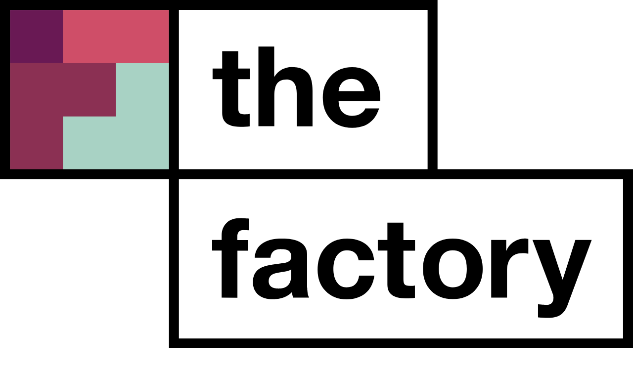

--- FILE ---
content_type: text/html;charset=UTF-8
request_url: https://meetthefactory.com/en/privacy-policy/
body_size: 16249
content:
<!DOCTYPE html><html lang="en"><head><meta charset="utf-8"><meta http-equiv="x-ua-compatible" content="ie=edge"><meta name="viewport" content="width=device-width, initial-scale=1, shrink-to-fit=no"><meta name="generator" content="Gatsby 5.2.0"><style data-href="/styles.7994e74b754f908f1379.css" data-identity="gatsby-global-css">.get_price_iframes .body-container{margin-top:100px}.ss{visibility:hidden}:root{--border-radius:4px;--color-text:#000;--color-primary:#7026b9;--color-code-bg:#fff4db;--color-code:#8a6534;--font-sans:-apple-system,BlinkMacSystemFont,"Segoe UI",Helvetica,Arial,sans-serif,"Apple Color Emoji","Segoe UI Emoji";--font-mono:SFMono-Regular,Menlo,Monaco,Consolas,"Liberation Mono","Courier New",monospace;--font-lg:18px;--font-md:16px;--font-sm:14px;--font-sx:12px;--line-height-loose:1.75;--line-height-normal:1.5;--line-height-dense:1.1;--space-1:4px;--space-2:8px;--space-3:16px;--space-4:24px;--space-5:32px;--space-6:64px;--size-content:54rem;--size-gutter:var(--space-5);--size-gap:var(--space-6)}html{-webkit-text-size-adjust:100%;box-sizing:border-box;font:sans-serif;font-size:var(--font-md);line-height:var(--line-height-normal);overflow-y:scroll}body{-moz-osx-font-smoothing:grayscale;-webkit-font-smoothing:antialiased;word-wrap:break-word;color:var(--color-text);font-family:sans-serif;font-family:Raleway;font-size:18px;font-weight:400;letter-spacing:.1px;line-height:30px;margin:0}a{background-color:transparent;color:var(--color-primary);font-weight:500;text-decoration:none;text-decoration:underline;text-decoration-thickness:1.5px;text-underline-offset:2px}a:active,a:hover{outline-width:0;text-decoration:none}abbr[title]{border-bottom:1px dotted rgba(0,0,0,.5);cursor:help;text-decoration:none}b,strong{font-weight:inherit;font-weight:bolder}dfn{font-style:italic}h1{letter-spacing:-.01em;line-height:var(--line-height-dense);margin:0 0 3rem;padding:0}h1>b{color:var(--color-primary)}h1,h2{letter-spacing:.5px}img{border-style:none;max-width:100%}h1,h2,h3,h4,h5{font-family:Arial}code,kbd,pre,samp{font-family:var(--font-mono);font-size:1em;line-height:inherit}hr{background:rgba(0,0,0,.2);border:none;box-sizing:content-box;height:1px;margin-bottom:calc(var(--space-4) - 1px);margin-left:0;margin-right:0;margin-top:0;overflow:visible;padding:0}*,:after,:before{box-sizing:inherit}dd,dl,fieldset,figure,hgroup,img,ol,ul{margin:0;margin-bottom:var(--space-4);padding:0}ol,ul{list-style-image:none;list-style-position:outside;margin-left:var(--space-4)}pre{word-wrap:normal;background:rgba(0,0,0,.04);border-radius:var(--border-radius);font-size:.875rem;line-height:var(--line-height-normal);margin-bottom:var(--space-4);margin-left:0;margin-right:0;margin-top:0;overflow:auto;padding:var(--space-4)}b,dt,strong,th{font-weight:700}li{margin-bottom:calc(var(--space-4)/2)}ol li,ul li{padding-left:0}li>ol,li>ul{margin-bottom:calc(var(--space-4)/2);margin-left:var(--space-4);margin-top:calc(var(--space-4)/2)}blockquote :last-child,li :last-child{margin-bottom:0}p{margin:0;margin-bottom:var(--space-4);padding:0}p:last-child{margin-bottom:0}code,kbd,samp{font-size:.875rem}abbr,acronym{border-bottom:1px dotted rgba(0,0,0,.5);cursor:help}code,tt{background-color:var(--color-code-bg);border-radius:var(--border-radius);color:var(--color-code);font-family:var(--font-mono);padding-bottom:.25em;padding-top:.25em;word-break:normal}pre code{background:none}code:after,code:before,tt:after,tt:before{content:"\00a0";letter-spacing:-.2em}pre code:after,pre code:before,pre tt:after,pre tt:before{content:none}.casestudy_page .body-container{margin:80px auto 0}.body-container{margin:93px auto 0}@media screen and (max-width:1024px){.body-container{margin:60px auto 0}}@font-face{font-family:swiper-icons;font-style:normal;font-weight:400;src:url("data:application/font-woff;charset=utf-8;base64, [base64]//wADZ2x5ZgAAAywAAADMAAAD2MHtryVoZWFkAAABbAAAADAAAAA2E2+eoWhoZWEAAAGcAAAAHwAAACQC9gDzaG10eAAAAigAAAAZAAAArgJkABFsb2NhAAAC0AAAAFoAAABaFQAUGG1heHAAAAG8AAAAHwAAACAAcABAbmFtZQAAA/gAAAE5AAACXvFdBwlwb3N0AAAFNAAAAGIAAACE5s74hXjaY2BkYGAAYpf5Hu/j+W2+MnAzMYDAzaX6QjD6/4//Bxj5GA8AuRwMYGkAPywL13jaY2BkYGA88P8Agx4j+/8fQDYfA1AEBWgDAIB2BOoAeNpjYGRgYNBh4GdgYgABEMnIABJzYNADCQAACWgAsQB42mNgYfzCOIGBlYGB0YcxjYGBwR1Kf2WQZGhhYGBiYGVmgAFGBiQQkOaawtDAoMBQxXjg/wEGPcYDDA4wNUA2CCgwsAAAO4EL6gAAeNpj2M0gyAACqxgGNWBkZ2D4/wMA+xkDdgAAAHjaY2BgYGaAYBkGRgYQiAHyGMF8FgYHIM3DwMHABGQrMOgyWDLEM1T9/w8UBfEMgLzE////P/5//f/V/xv+r4eaAAeMbAxwIUYmIMHEgKYAYjUcsDAwsLKxc3BycfPw8jEQA/[base64]/uznmfPFBNODM2K7MTQ45YEAZqGP81AmGGcF3iPqOop0r1SPTaTbVkfUe4HXj97wYE+yNwWYxwWu4v1ugWHgo3S1XdZEVqWM7ET0cfnLGxWfkgR42o2PvWrDMBSFj/IHLaF0zKjRgdiVMwScNRAoWUoH78Y2icB/yIY09An6AH2Bdu/UB+yxopYshQiEvnvu0dURgDt8QeC8PDw7Fpji3fEA4z/PEJ6YOB5hKh4dj3EvXhxPqH/SKUY3rJ7srZ4FZnh1PMAtPhwP6fl2PMJMPDgeQ4rY8YT6Gzao0eAEA409DuggmTnFnOcSCiEiLMgxCiTI6Cq5DZUd3Qmp10vO0LaLTd2cjN4fOumlc7lUYbSQcZFkutRG7g6JKZKy0RmdLY680CDnEJ+UMkpFFe1RN7nxdVpXrC4aTtnaurOnYercZg2YVmLN/d/gczfEimrE/fs/bOuq29Zmn8tloORaXgZgGa78yO9/cnXm2BpaGvq25Dv9S4E9+5SIc9PqupJKhYFSSl47+Qcr1mYNAAAAeNptw0cKwkAAAMDZJA8Q7OUJvkLsPfZ6zFVERPy8qHh2YER+3i/BP83vIBLLySsoKimrqKqpa2hp6+jq6RsYGhmbmJqZSy0sraxtbO3sHRydnEMU4uR6yx7JJXveP7WrDycAAAAAAAH//wACeNpjYGRgYOABYhkgZgJCZgZNBkYGLQZtIJsFLMYAAAw3ALgAeNolizEKgDAQBCchRbC2sFER0YD6qVQiBCv/H9ezGI6Z5XBAw8CBK/m5iQQVauVbXLnOrMZv2oLdKFa8Pjuru2hJzGabmOSLzNMzvutpB3N42mNgZGBg4GKQYzBhYMxJLMlj4GBgAYow/P/PAJJhLM6sSoWKfWCAAwDAjgbRAAB42mNgYGBkAIIbCZo5IPrmUn0hGA0AO8EFTQAA")}:root{--swiper-theme-color:#007aff}.swiper{list-style:none;margin-left:auto;margin-right:auto;overflow:hidden;padding:0;position:relative;z-index:1}.swiper-vertical>.swiper-wrapper{flex-direction:column}.swiper-wrapper{box-sizing:content-box;display:flex;height:100%;position:relative;transition-property:transform;width:100%;z-index:1}.swiper-android .swiper-slide,.swiper-wrapper{transform:translateZ(0)}.swiper-pointer-events{touch-action:pan-y}.swiper-pointer-events.swiper-vertical{touch-action:pan-x}.swiper-slide{flex-shrink:0;height:100%;position:relative;transition-property:transform;width:100%}.swiper-slide-invisible-blank{visibility:hidden}.swiper-autoheight,.swiper-autoheight .swiper-slide{height:auto}.swiper-autoheight .swiper-wrapper{align-items:flex-start;transition-property:transform,height}.swiper-backface-hidden .swiper-slide{-webkit-backface-visibility:hidden;backface-visibility:hidden;transform:translateZ(0)}.swiper-3d,.swiper-3d.swiper-css-mode .swiper-wrapper{perspective:1200px}.swiper-3d .swiper-cube-shadow,.swiper-3d .swiper-slide,.swiper-3d .swiper-slide-shadow,.swiper-3d .swiper-slide-shadow-bottom,.swiper-3d .swiper-slide-shadow-left,.swiper-3d .swiper-slide-shadow-right,.swiper-3d .swiper-slide-shadow-top,.swiper-3d .swiper-wrapper{transform-style:preserve-3d}.swiper-3d .swiper-slide-shadow,.swiper-3d .swiper-slide-shadow-bottom,.swiper-3d .swiper-slide-shadow-left,.swiper-3d .swiper-slide-shadow-right,.swiper-3d .swiper-slide-shadow-top{height:100%;left:0;pointer-events:none;position:absolute;top:0;width:100%;z-index:10}.swiper-3d .swiper-slide-shadow{background:rgba(0,0,0,.15)}.swiper-3d .swiper-slide-shadow-left{background-image:linear-gradient(270deg,rgba(0,0,0,.5),transparent)}.swiper-3d .swiper-slide-shadow-right{background-image:linear-gradient(90deg,rgba(0,0,0,.5),transparent)}.swiper-3d .swiper-slide-shadow-top{background-image:linear-gradient(0deg,rgba(0,0,0,.5),transparent)}.swiper-3d .swiper-slide-shadow-bottom{background-image:linear-gradient(180deg,rgba(0,0,0,.5),transparent)}.swiper-css-mode>.swiper-wrapper{-ms-overflow-style:none;overflow:auto;scrollbar-width:none}.swiper-css-mode>.swiper-wrapper::-webkit-scrollbar{display:none}.swiper-css-mode>.swiper-wrapper>.swiper-slide{scroll-snap-align:start start}.swiper-horizontal.swiper-css-mode>.swiper-wrapper{scroll-snap-type:x mandatory}.swiper-vertical.swiper-css-mode>.swiper-wrapper{scroll-snap-type:y mandatory}.swiper-centered>.swiper-wrapper:before{content:"";flex-shrink:0;order:9999}.swiper-centered.swiper-horizontal>.swiper-wrapper>.swiper-slide:first-child{-webkit-margin-start:var(--swiper-centered-offset-before);margin-inline-start:var(--swiper-centered-offset-before)}.swiper-centered.swiper-horizontal>.swiper-wrapper:before{height:100%;min-height:1px;width:var(--swiper-centered-offset-after)}.swiper-centered.swiper-vertical>.swiper-wrapper>.swiper-slide:first-child{-webkit-margin-before:var(--swiper-centered-offset-before);margin-block-start:var(--swiper-centered-offset-before)}.swiper-centered.swiper-vertical>.swiper-wrapper:before{height:var(--swiper-centered-offset-after);min-width:1px;width:100%}.swiper-centered>.swiper-wrapper>.swiper-slide{scroll-snap-align:center center}:root{--swiper-navigation-size:44px}.swiper-button-next,.swiper-button-prev{align-items:center;color:var(--swiper-navigation-color,var(--swiper-theme-color));cursor:pointer;display:flex;height:var(--swiper-navigation-size);justify-content:center;margin-top:calc(0px - var(--swiper-navigation-size)/2);position:absolute;top:50%;width:calc(var(--swiper-navigation-size)/44*27);z-index:10}.swiper-button-next.swiper-button-disabled,.swiper-button-prev.swiper-button-disabled{cursor:auto;opacity:.35;pointer-events:none}.swiper-button-next.swiper-button-hidden,.swiper-button-prev.swiper-button-hidden{cursor:auto;opacity:0;pointer-events:none}.swiper-navigation-disabled .swiper-button-next,.swiper-navigation-disabled .swiper-button-prev{display:none!important}.swiper-button-next:after,.swiper-button-prev:after{font-family:swiper-icons;font-size:var(--swiper-navigation-size);font-variant:normal;letter-spacing:0;line-height:1;text-transform:none!important}.swiper-button-prev,.swiper-rtl .swiper-button-next{left:10px;right:auto}.swiper-button-prev:after,.swiper-rtl .swiper-button-next:after{content:"prev"}.swiper-button-next,.swiper-rtl .swiper-button-prev{left:auto;right:10px}.swiper-button-next:after,.swiper-rtl .swiper-button-prev:after{content:"next"}.swiper-button-lock{display:none}.swiper-fade.swiper-free-mode .swiper-slide{transition-timing-function:ease-out}.swiper-fade .swiper-slide{pointer-events:none;transition-property:opacity}.swiper-fade .swiper-slide .swiper-slide{pointer-events:none}.swiper-fade .swiper-slide-active,.swiper-fade .swiper-slide-active .swiper-slide-active{pointer-events:auto}.swiper-pagination{position:absolute;text-align:center;transform:translateZ(0);transition:opacity .3s;z-index:10}.swiper-pagination.swiper-pagination-hidden{opacity:0}.swiper-pagination-disabled>.swiper-pagination,.swiper-pagination.swiper-pagination-disabled{display:none!important}.swiper-horizontal>.swiper-pagination-bullets,.swiper-pagination-bullets.swiper-pagination-horizontal,.swiper-pagination-custom,.swiper-pagination-fraction{bottom:10px;left:0;width:100%}.swiper-pagination-bullets-dynamic{font-size:0;overflow:hidden}.swiper-pagination-bullets-dynamic .swiper-pagination-bullet{position:relative;transform:scale(.33)}.swiper-pagination-bullets-dynamic .swiper-pagination-bullet-active,.swiper-pagination-bullets-dynamic .swiper-pagination-bullet-active-main{transform:scale(1)}.swiper-pagination-bullets-dynamic .swiper-pagination-bullet-active-prev{transform:scale(.66)}.swiper-pagination-bullets-dynamic .swiper-pagination-bullet-active-prev-prev{transform:scale(.33)}.swiper-pagination-bullets-dynamic .swiper-pagination-bullet-active-next{transform:scale(.66)}.swiper-pagination-bullets-dynamic .swiper-pagination-bullet-active-next-next{transform:scale(.33)}.swiper-pagination-bullet{background:var(--swiper-pagination-bullet-inactive-color,#000);border-radius:50%;display:inline-block;height:var(--swiper-pagination-bullet-height,var(--swiper-pagination-bullet-size,8px));opacity:var(--swiper-pagination-bullet-inactive-opacity,.2);width:var(--swiper-pagination-bullet-width,var(--swiper-pagination-bullet-size,8px))}button.swiper-pagination-bullet{-webkit-appearance:none;appearance:none;border:none;box-shadow:none;margin:0;padding:0}.swiper-pagination-clickable .swiper-pagination-bullet{cursor:pointer}.swiper-pagination-bullet:only-child{display:none!important}.swiper-pagination-bullet-active{background:var(--swiper-pagination-color,var(--swiper-theme-color));opacity:var(--swiper-pagination-bullet-opacity,1)}.swiper-pagination-vertical.swiper-pagination-bullets,.swiper-vertical>.swiper-pagination-bullets{right:10px;top:50%;transform:translate3d(0,-50%,0)}.swiper-pagination-vertical.swiper-pagination-bullets .swiper-pagination-bullet,.swiper-vertical>.swiper-pagination-bullets .swiper-pagination-bullet{display:block;margin:var(--swiper-pagination-bullet-vertical-gap,6px) 0}.swiper-pagination-vertical.swiper-pagination-bullets.swiper-pagination-bullets-dynamic,.swiper-vertical>.swiper-pagination-bullets.swiper-pagination-bullets-dynamic{top:50%;transform:translateY(-50%);width:8px}.swiper-pagination-vertical.swiper-pagination-bullets.swiper-pagination-bullets-dynamic .swiper-pagination-bullet,.swiper-vertical>.swiper-pagination-bullets.swiper-pagination-bullets-dynamic .swiper-pagination-bullet{display:inline-block;transition:transform .2s,top .2s}.swiper-horizontal>.swiper-pagination-bullets .swiper-pagination-bullet,.swiper-pagination-horizontal.swiper-pagination-bullets .swiper-pagination-bullet{margin:0 var(--swiper-pagination-bullet-horizontal-gap,4px)}.swiper-horizontal>.swiper-pagination-bullets.swiper-pagination-bullets-dynamic,.swiper-pagination-horizontal.swiper-pagination-bullets.swiper-pagination-bullets-dynamic{left:50%;transform:translateX(-50%);white-space:nowrap}.swiper-horizontal>.swiper-pagination-bullets.swiper-pagination-bullets-dynamic .swiper-pagination-bullet,.swiper-pagination-horizontal.swiper-pagination-bullets.swiper-pagination-bullets-dynamic .swiper-pagination-bullet{transition:transform .2s,left .2s}.swiper-horizontal.swiper-rtl>.swiper-pagination-bullets-dynamic .swiper-pagination-bullet{transition:transform .2s,right .2s}.swiper-pagination-progressbar{background:rgba(0,0,0,.25);position:absolute}.swiper-pagination-progressbar .swiper-pagination-progressbar-fill{background:var(--swiper-pagination-color,var(--swiper-theme-color));height:100%;left:0;position:absolute;top:0;transform:scale(0);transform-origin:left top;width:100%}.swiper-rtl .swiper-pagination-progressbar .swiper-pagination-progressbar-fill{transform-origin:right top}.swiper-horizontal>.swiper-pagination-progressbar,.swiper-pagination-progressbar.swiper-pagination-horizontal,.swiper-pagination-progressbar.swiper-pagination-vertical.swiper-pagination-progressbar-opposite,.swiper-vertical>.swiper-pagination-progressbar.swiper-pagination-progressbar-opposite{height:4px;left:0;top:0;width:100%}.swiper-horizontal>.swiper-pagination-progressbar.swiper-pagination-progressbar-opposite,.swiper-pagination-progressbar.swiper-pagination-horizontal.swiper-pagination-progressbar-opposite,.swiper-pagination-progressbar.swiper-pagination-vertical,.swiper-vertical>.swiper-pagination-progressbar{height:100%;left:0;top:0;width:4px}.swiper-pagination-lock{display:none}.react-tabs{-webkit-tap-highlight-color:transparent}.react-tabs__tab-list{border-bottom:1px solid #aaa;margin:0 0 10px;padding:0}.react-tabs__tab{border:1px solid transparent;border-bottom:none;bottom:-1px;cursor:pointer;display:inline-block;list-style:none;padding:6px 12px;position:relative}.react-tabs__tab--selected{background:#fff;border-color:#aaa;border-radius:5px 5px 0 0;color:#000}.react-tabs__tab--disabled{color:GrayText;cursor:default}.react-tabs__tab:focus{outline:none}.react-tabs__tab:focus:after{background:#fff;bottom:-5px;content:"";height:5px;left:-4px;position:absolute;right:-4px}.react-tabs__tab-panel{display:none}.react-tabs__tab-panel--selected{display:block}.swiper-free-mode>.swiper-wrapper{margin:0 auto;transition-timing-function:ease-out}</style><link rel="preconnect" href="https://www.googletagmanager.com"><link rel="dns-prefetch" href="https://www.googletagmanager.com"><style>.gatsby-image-wrapper{position:relative;overflow:hidden}.gatsby-image-wrapper picture.object-fit-polyfill{position:static!important}.gatsby-image-wrapper img{bottom:0;height:100%;left:0;margin:0;max-width:none;padding:0;position:absolute;right:0;top:0;width:100%;object-fit:cover}.gatsby-image-wrapper [data-main-image]{opacity:0;transform:translateZ(0);transition:opacity .25s linear;will-change:opacity}.gatsby-image-wrapper-constrained{display:inline-block;vertical-align:top}</style><noscript><style>.gatsby-image-wrapper noscript [data-main-image]{opacity:1!important}.gatsby-image-wrapper [data-placeholder-image]{opacity:0!important}</style></noscript><link rel="icon" href="/favicon-32x32.png?v=4a9c9a75190d259b38324517459968f9" type="image/png"><link rel="manifest" href="/manifest.webmanifest" crossorigin="anonymous"><link rel="apple-touch-icon" sizes="48x48" href="/icons/icon-48x48.png?v=4a9c9a75190d259b38324517459968f9"><link rel="apple-touch-icon" sizes="72x72" href="/icons/icon-72x72.png?v=4a9c9a75190d259b38324517459968f9"><link rel="apple-touch-icon" sizes="96x96" href="/icons/icon-96x96.png?v=4a9c9a75190d259b38324517459968f9"><link rel="apple-touch-icon" sizes="144x144" href="/icons/icon-144x144.png?v=4a9c9a75190d259b38324517459968f9"><link rel="apple-touch-icon" sizes="192x192" href="/icons/icon-192x192.png?v=4a9c9a75190d259b38324517459968f9"><link rel="apple-touch-icon" sizes="256x256" href="/icons/icon-256x256.png?v=4a9c9a75190d259b38324517459968f9"><link rel="apple-touch-icon" sizes="384x384" href="/icons/icon-384x384.png?v=4a9c9a75190d259b38324517459968f9"><link rel="apple-touch-icon" sizes="512x512" href="/icons/icon-512x512.png?v=4a9c9a75190d259b38324517459968f9"><style data-styled="active" data-styled-version="5.3.6"></style><link href="https://fonts.googleapis.com/css2?family=Raleway:wght@200;400;500;600;700&amp;display=swap" rel="stylesheet"><title>Privacy Policy - MeetTheFactory</title><meta name="description" content="" data-react-helmet="true"></head><body><noscript><iframe src="https://www.googletagmanager.com/ns.html?id=GTM-TG4SGKB" height="0" width="0" style="display: none; visibility: hidden" aria-hidden="true"></iframe></noscript><div id="___gatsby"><div tabindex="-1" id="gatsby-focus-wrapper" style="outline: none;"><div class="headerstyle__HeaderContainer-sc-16xx722-0 bHkUeb"><header><a class="toplogo" href="/"><img alt="The Factory" src="[data-uri]"></a><button class="hamburger__toggle "><span class="hamburger__icon"></span></button><div class="menu_outer outer_hide"><div class="mainmenustyle__MainMenuStyles-sc-1k88jut-0 kcdmmw"><ul><li><a id="cG9zdDoyMTYw" href="/">Startseite</a></li><li><a id="cG9zdDoyMTYz" href="/testimonials/">Kundenstimmen</a></li><li><a id="cG9zdDoyMTYy" href="/case-studies/">Fallstudien</a></li><li><a id="cG9zdDoyMTg3" href="/about-us/">Über uns</a></li></ul><div class="language_switcher"><span><a rel="alternate" data-lang="de" href="https://meetthefactory.com/datenschutz/" title="Zur deutschen Version" class="active">DE</a></span>|<span><a rel="alternate" data-lang="en" href="https://meetthefactory.com/datenschutz/" title="Zur englischen Version" class="">EN</a></span></div><a href="https://calendly.com/meetthefactory/discovery" class="price_button" target="_blank">BUCHEN SIE EINE DEMO</a></div></div></header></div><div class="body-container"><main><div class="post-cG9zdDoyMTI2"><div></div><section class="plain-title-componentStyle__PlainTitleComponentStyle-sc-1uvyt27-0 kYvNxR"><h1>Privacy Policy</h1></section><section class="plaintextStyle__PlainContentSection-sc-1u5cfzz-0 TYmF"><h2>Scope</h2>
<p>This privacy policy informs users about the nature, scope, and purpose of the collection and use of personal data by the responsible provider the factory/GSDH Kreativagentur GmbH, founders Philipp Hartmann (+49 89 235 159 49, email) and Steven Mewissen (+49 89 235 119 74, email) on this website.<br>
The legal foundations of data protection can be found in the Federal Data Protection Act (BDSG) and the Telemedia Act (TMG).</p>
<h2>Access Data/Server Log Files</h2>
<p>the factory/GSDH Kreativagentur GmbH (or its web space provider) collects data on every access to the offering. The access data includes:<br>
Name of the accessed website, file, date and time of access, transferred data volume, notification of successful access, browser type and version, user’s operating system, referrer URL (previously visited page), IP address, and requesting provider.</p>
<p>The factory/GSDH Kreativagentur GmbH uses the log data only for statistical evaluations for the purpose of operating, securing, and optimizing the offering. However, the provider reserves the right to retrospectively check the log data if there are specific indications of unlawful use based on concrete evidence.</p>
<h2>Handling of Personal Data</h2>
<p>Personal data is information that can be used to identify a person, i.e., information that can be traced back to a person. This includes the name, email address, or telephone number. But it also includes data about preferences, hobbies, memberships, or web pages viewed by someone. Personal data is only collected, used, and disclosed by the factory/GSDH Kreativagentur GmbH if permitted by law or if users consent to the data collection.</p>
<h2>Contact</h2>
<p>When contacting the provider (e.g., via contact form or email), the user’s information is stored for the purpose of processing the request and in case of follow-up questions.</p>
<h2>Comments and Posts</h2>
<p>If users leave comments on the blog or other posts, their IP addresses are stored. This is done for the security of the provider in case someone writes illegal content in comments and posts (insults, prohibited political propaganda, etc.). In this case, the provider can be held liable for the comment or post and is therefore interested in the identity of the author.</p>
<h2>Comment Subscriptions</h2>
<p>Users can subscribe to follow-up comments. Users will receive a confirmation email to verify that they are the owner of the provided email address. Users can unsubscribe from ongoing comment subscriptions at any time. The confirmation email will provide instructions for this.</p>
<h2>Newsletter</h2>
<p>With the newsletter, we inform you about us and our offers. If you want to receive the newsletter, we need a valid email address from you, as well as information that allows us to verify that you are the owner of the specified email address or that the owner agrees to receive the newsletter. No further data is collected. This data is only used for sending the newsletter and is not passed on to third parties. When you subscribe to the newsletter, we store your IP address and the date of registration. This storage serves solely as evidence in the event that a third party misuses an email address and subscribes to the newsletter without the knowledge of the rightful owner. You can revoke your consent to the storage of data, email address, and their use for sending the newsletter at any time. The revocation can be made via a link in the newsletters themselves, in your profile area, or by notification to the contact options provided above.</p>
<h2>Integration of third-party services and content</h2>
<p>It may happen that third-party content, such as videos from YouTube, maps from Google Maps, RSS feeds, or graphics from other websites, is integrated within this online offering. This always requires that the providers of this content (hereinafter referred to as “third-party providers”) perceive the IP address of the users. Because without the IP address, they could not send the content to the respective user’s browser. The IP address is therefore necessary for the display of this content. We make every effort to use only content whose respective providers use the IP address solely for the delivery of the content. However, we have no influence in case the third-party providers store the IP address, for example, for statistical purposes. To the extent that we are aware of this, we inform the users about it.</p>
<h2>Cookies</h2>
<p>Cookies are small files that allow specific information related to the device to be stored on the users’ access device (PC, smartphone, etc.). They serve, on the one hand, to enhance the user-friendliness of websites and thus benefit the users (e.g., by storing login data). On the other hand, they are used to collect statistical data on website usage and enable analysis for the purpose of improving the offering. Users can influence the use of cookies. Most browsers have an option to restrict or completely prevent the storage of cookies. However, it should be noted that without cookies, the use and, in particular, the user convenience of the website may be limited.</p>
<h2>Registration function</h2>
<p>The data entered within the scope of registration are used for the purpose of using the offering. Users can be informed via email about offer-related or registration-related information, such as changes in the scope of the offering or technical circumstances. The collected data can be seen from the input mask within the scope of registration.</p>
<h2>Google Analytics</h2>
<p>the factory/GSDH Kreativagentur GmbH uses Google Analytics, a web analytics service provided by Google Inc. (“Google”). Google Analytics uses “cookies,” which are text files placed on users’ computers to help analyze website usage. The information generated by the cookie about the use of this website by the users is usually transmitted to a Google server in the USA and stored there. However, if IP anonymization is activated on this website, Google will truncate the IP address of users within member states of the European Union or other parties to the Agreement on the European Economic Area before. Only in exceptional cases will the full IP address be transmitted to a Google server in the USA and truncated there. IP anonymization is active on this website. On behalf of the operator of this website, Google will use this information to evaluate the use of the website by users, to compile reports on website activity, and to provide other services related to website activity and internet usage to the website operator. The IP address transmitted by your browser as part of Google Analytics will not be merged with other data from Google. Users can prevent the storage of cookies by adjusting their browser software accordingly; however, please note that if you do this, you may not be able to use the full functionality of this website. Furthermore, users can prevent the collection of data generated by the cookie and related to their use of the website (including their IP address) by Google, as well as the processing of this data by Google, by downloading and installing the browser plug-in available under the following link.</p>
<h2>Usage of Facebook Social Plugins</h2>
<p>This website uses social plugins (“plugins”) from the social network facebook.com, which is operated by Facebook Ireland Ltd., 4 Grand Canal Square, Grand Canal Harbour, Dublin 2, Ireland (“Facebook”). The plugins can be identified by one of the Facebook logos (a white “f” on a blue tile, the words “Like” or “Gefällt mir,” or a thumbs-up sign) or by the “Facebook Social Plugin” label. The list and appearance of Facebook Social Plugins can be viewed here. When a user visits a webpage on this website that contains such a plugin, their browser establishes a direct connection to Facebook’s servers. The content of the plugin is transmitted directly to the user’s browser by Facebook and integrated into the webpage. Therefore, the provider has no influence on the scope of data that Facebook collects using this plugin, and informs users based on its knowledge: By integrating the plugins, Facebook receives information that a user has accessed the corresponding page of this website. If the user is logged into Facebook, Facebook can associate the visit with their Facebook account. If users interact with the plugins, for example, by clicking the Like button or leaving a comment, the corresponding information is transmitted directly from their browser to Facebook and stored there. Even if a user is not a member of Facebook, there is still a possibility that Facebook will obtain and store their IP address. According to Facebook, only anonymized IP addresses are stored in Germany. The purpose and scope of data collection, as well as the further processing and use of the data by Facebook, and the users’ rights and privacy settings related to this, can be found in Facebook’s privacy policy. If a user is a Facebook member and does not want Facebook to collect data about them through this website and link it to their member data stored on Facebook, they must log out of Facebook before visiting this website. Further settings and objections regarding the use of data for advertising purposes are possible within the Facebook profile settings.</p>
<h2>Google+ +1 Button</h2>
<p>The factory/GSDH Kreativagentur GmbH uses the “+1” button of the social network Google Plus, which is operated by Google Inc., 1600 Amphitheatre Parkway, Mountain View, CA 94043, United States (“Google”). The button can be recognized by the “+1” symbol on a white or colored background. When a user visits a webpage on this website that contains such a button, their browser establishes a direct connection to Google’s servers. The content of the “+1” button is transmitted directly to the user’s browser by Google and integrated into the webpage. Therefore, the provider has no influence on the scope of data that Google collects with the button. According to Google, no personal data is collected without clicking the button. Only for logged-in members, such data, including the IP address, is collected and processed. The purpose and scope of data collection, as well as the further processing and use of the data by Google, and the users’ rights and privacy settings related to this, can be found in Google’s privacy policy regarding the “+1” button and the FAQ.</p>
<h2>Twitter</h2>
<p>This website uses buttons from the Twitter service. These buttons are provided by Twitter Inc., 795 Folsom St., Suite 600, San Francisco, CA 94107, USA. They can be identified by terms such as “Twitter” or “Follow” combined with a stylized blue bird. With the help of these buttons, it is possible to share a post or page of this website on Twitter or to follow the provider on Twitter. When a user visits a webpage on this website that contains such a button, their browser establishes a direct connection to Twitter’s servers. The content of the Twitter button is transmitted directly to the user’s browser by Twitter.</p>
<h2>Jetpack/Wordpress.com-Stats</h2>
<p>The factory/GSDH Kreativagentur GmbH uses Jetpack, a tool for statistical analysis of visitor traffic, operated by Automattic, Inc., located at 132 Hawthorne Street, San Francisco, CA 94107, USA. Jetpack utilizes tracking technology from Quantcast Inc., located at 201 3rd St, Floor 2, San Francisco, CA 94103-3153, USA. WordPress.com-Stats uses cookies, which are text files stored on your computer, to analyze your website usage. The information generated by the cookie about your use of this website is stored on a server in the USA. The IP address is anonymized immediately after processing and before being stored. You can prevent the installation of cookies by adjusting your browser settings; however, please note that by doing so, you may not be able to fully utilize all the features of this website. You can also opt out of the collection and use of data by Quantcast for future purposes by setting an opt-out cookie in your browser using the link “Click here to opt-out” at the specified location. If you delete all cookies on your computer, you will need to set the opt-out cookie again.</p>
<h2>Google AdSense</h2>
<p>The factory/GSDH Kreativagentur GmbH uses Google AdSense, a service for integrating advertisements provided by Google Inc. (“Google”). Google AdSense uses cookies, which are text files stored on users’ computers, to analyze website usage. Google AdSense also employs web beacons (invisible graphics) for this purpose. Through these web beacons, information such as visitor traffic on the pages of this website can be evaluated. The information generated by cookies and web beacons regarding the use of this website (including the users’ IP address) and the delivery of advertising formats is transmitted to a Google server in the USA and stored there. This information may be shared by Google with Google’s contractual partners. However, Google will not merge the IP address with other data stored by the users. Users can prevent the installation of cookies by adjusting their browser settings; however, the provider informs users that in this case, they may not be able to fully utilize all the features of this website. By using this website, users consent to the processing of their data by Google in the manner and for the purposes described above.</p>
<h2>Revocation, Changes, Corrections, and Updates</h2>
<p>Users have the right to request free information about the personal data stored about them. Additionally, users have the right to correct inaccurate data, block or delete their personal data, unless there is a legal obligation to retain such data.</p>
<h2>Security</h2>
<p>The internet is not a secure platform, and unauthorized third parties can easily modify, abuse, and manipulate data. The factory/GSDH Kreativagentur GmbH takes extensive security measures to protect its own data as well as the data and information provided by users from misuse.</p>
<h2>Revocation of Data Processing for Advertising Purposes</h2>
<p>The use of your email address, telephone and mobile number, date of birth, interests, and social media profiles requires your consent, which you can revoke at any time. You can submit a request for revocation informally via email to: <a href="/cdn-cgi/l/email-protection" class="__cf_email__" data-cfemail="0172756477646f2f6c6476687272646f416c646475756964676062756e73782f626e6c">[email&#160;protected]</a>.</p>
<h2>Right to Information</h2>
<p>Upon written request, you can find out whether and which of your personal data we have stored. This will be done in accordance with applicable law and your right to information under § 34 of the Federal Data Protection Act</p>
<h2>Update</h2>
<p>We reserve the right to update and change our privacy policy as needed. Changes will be published on this page. Therefore, we recommend that you regularly check this page to stay up to date with the latest version of our privacy policy.</p>
</section></div></main></div><div class="footerstyle__FooterOuter-sc-1bgvec8-1 lkoeni"><a class="email_link" href="/en/book-a-demo/"><div class="image"><svg width="30" height="26" viewBox="0 0 30 26" fill="none" xmlns="http://www.w3.org/2000/svg"><path d="M28.9375 0H1.06247C0.47528 0 0 0.488492 0 1.09201V14.6548H30V1.09201C30 0.488492 29.5247 0 28.9375 0ZM0 18.9631C0 19.5666 0.47528 20.0551 1.06247 20.0551H28.9375C29.5247 20.0551 30 19.5666 30 18.9631V16.8388H0V18.9631ZM22.4586 23.816H20.3527C19.6855 23.353 19.2485 22.7815 18.9616 22.2391H11.0405C10.7536 22.7815 10.3152 23.3522 9.64726 23.816H7.54144C6.95424 23.816 6.47896 24.3052 6.47896 24.908C6.47896 25.5108 6.95424 26 7.54144 26H22.4586C23.0458 26 23.521 25.5108 23.521 24.908C23.521 24.3052 23.0458 23.816 22.4586 23.816Z" fill="black"></path><path d="M28.9375 0H1.06247C0.47528 0 0 0.488492 0 1.09201V14.6548H30V1.09201C30 0.488492 29.5247 0 28.9375 0ZM0 18.9631C0 19.5666 0.47528 20.0551 1.06247 20.0551H28.9375C29.5247 20.0551 30 19.5666 30 18.9631V16.8388H0V18.9631ZM22.4586 23.816H20.3527C19.6855 23.353 19.2485 22.7815 18.9616 22.2391H11.0405C10.7536 22.7815 10.3152 23.3522 9.64726 23.816H7.54144C6.95424 23.816 6.47896 24.3052 6.47896 24.908C6.47896 25.5108 6.95424 26 7.54144 26H22.4586C23.0458 26 23.521 25.5108 23.521 24.908C23.521 24.3052 23.0458 23.816 22.4586 23.816Z" fill="white"></path><linearGradient id="paint0_linear_19_8" x1="44" y1="59" x2="74" y2="59" gradientUnits="userSpaceOnUse"><stop stop-color="#EC4E6C"></stop><stop offset="1" stop-color="#BD395D"></stop></linearGradient></svg></div><div class="text"><div class="inner">Take the quiz</div></div></a><div class="footerstyle__FooterTop-sc-1bgvec8-2 fVeWcs" style="display: none;"><div class="goTop"><a href="/"><svg xmlns="http://www.w3.org/2000/svg" width="33" height="33" viewBox="0 0 20 20" fill="none" stroke="#000" stroke-width="3" stroke-linecap="round" stroke-linejoin="round" class="feather feather-chevron-up"><polyline points="18 15 12 9 6 15"></polyline></svg><div class="top_text">BACK TO TOP</div></a></div></div><div class="footerstyle__Container-sc-1bgvec8-0 duhWZN"><div class="column col_1"><span><p><img src="/_gatsby/file/4b3a2b6553515237397b8ee2ec1ce742/image-11.png?u=https%3A%2F%2Ffactoryclean.ninjastagebox.com%2Fwp-content%2Fuploads%2F2023%2F07%2Fimage-11.png" alt="Image 11" class="size-full wp-image-177 inline-gatsby-image-wrapper"></p>
</span><div class="footerCopyright"><strong>© The Factory <span>2026</span></strong><br><span>&nbsp;<a href="/impressum">Impressum</a>&nbsp;/&nbsp;<a href="/datenschutz">Datenschutzbestimmungen</a></span></div></div><div class="column col_2"><h3>Nehmen Sie Kontakt auf!</h3><p><p>Switzerland | Under Sagi 6 | 6362 Stansstad<br>
South Africa | Unit A304, Woodstock Exchange<br>
66-68 Albert Road, Woodstock | 7925 Cape Town</p>
<p><a href="/cdn-cgi/l/email-protection#422a272e2e2d022f272736362a27242321362d303b6c212d2f"><span class="__cf_email__" data-cfemail="2a424f4646456a474f4f5e5e424f4c4b495e45585304494547">[email&#160;protected]</span></a></p>
</p></div><div class="column col_3"><h3>Soziale Medien</h3><ul class="footer_socials"><li><a target="_blank" rel="noreferrer" href="http://www.linkedin.com/company/the-factory-ads"><div data-gatsby-image-wrapper="" class="gatsby-image-wrapper gatsby-image-wrapper-constrained"><div style="max-width:60px;display:block"><img alt="" role="presentation" aria-hidden="true" src="data:image/svg+xml;charset=utf-8,%3Csvg height='60' width='60' xmlns='http://www.w3.org/2000/svg' version='1.1'%3E%3C/svg%3E" style="max-width:100%;display:block;position:static"></div><div aria-hidden="true" data-placeholder-image="" style="opacity:1;transition:opacity 500ms linear;background-color:#f8f8f8;position:absolute;top:0;left:0;bottom:0;right:0;object-fit:cover"></div><picture><source type="image/webp" srcset="/static/61d85f5021a06c99aa03d9151f178d39/f57b3/Vector-1.webp 15w,
/static/61d85f5021a06c99aa03d9151f178d39/bde72/Vector-1.webp 30w,
/static/61d85f5021a06c99aa03d9151f178d39/927d1/Vector-1.webp 60w" sizes="(min-width: 60px) 60px, 100vw"><img width="60" height="60" data-main-image="" style="object-fit:cover;opacity:0" sizes="(min-width: 60px) 60px, 100vw" decoding="async" loading="lazy" src="/static/61d85f5021a06c99aa03d9151f178d39/7ab40/Vector-1.png" srcset="/static/61d85f5021a06c99aa03d9151f178d39/7961d/Vector-1.png 15w,
/static/61d85f5021a06c99aa03d9151f178d39/53973/Vector-1.png 30w,
/static/61d85f5021a06c99aa03d9151f178d39/7ab40/Vector-1.png 60w" alt="Social Media Icon"></picture><noscript><picture><source type="image/webp" srcSet="/static/61d85f5021a06c99aa03d9151f178d39/f57b3/Vector-1.webp 15w,
/static/61d85f5021a06c99aa03d9151f178d39/bde72/Vector-1.webp 30w,
/static/61d85f5021a06c99aa03d9151f178d39/927d1/Vector-1.webp 60w" sizes="(min-width: 60px) 60px, 100vw"/><img width="60" height="60" data-main-image="" style="object-fit:cover;opacity:0" sizes="(min-width: 60px) 60px, 100vw" decoding="async" loading="lazy" src="/static/61d85f5021a06c99aa03d9151f178d39/7ab40/Vector-1.png" srcSet="/static/61d85f5021a06c99aa03d9151f178d39/7961d/Vector-1.png 15w,
/static/61d85f5021a06c99aa03d9151f178d39/53973/Vector-1.png 30w,
/static/61d85f5021a06c99aa03d9151f178d39/7ab40/Vector-1.png 60w" alt="Social Media Icon"/></picture></noscript></div></a></li><li><a target="_blank" rel="noreferrer" href="https://vimeo.com/meetthefactory"><div data-gatsby-image-wrapper="" class="gatsby-image-wrapper gatsby-image-wrapper-constrained"><div style="max-width:60px;display:block"><img alt="" role="presentation" aria-hidden="true" src="data:image/svg+xml;charset=utf-8,%3Csvg height='60' width='60' xmlns='http://www.w3.org/2000/svg' version='1.1'%3E%3C/svg%3E" style="max-width:100%;display:block;position:static"></div><div aria-hidden="true" data-placeholder-image="" style="opacity:1;transition:opacity 500ms linear;background-color:#f8f8f8;position:absolute;top:0;left:0;bottom:0;right:0;object-fit:cover"></div><picture><source type="image/webp" srcset="/static/457787e104b81d3971559454653007aa/f57b3/06.vimeo_.webp 15w,
/static/457787e104b81d3971559454653007aa/bde72/06.vimeo_.webp 30w,
/static/457787e104b81d3971559454653007aa/927d1/06.vimeo_.webp 60w" sizes="(min-width: 60px) 60px, 100vw"><img width="60" height="60" data-main-image="" style="object-fit:cover;opacity:0" sizes="(min-width: 60px) 60px, 100vw" decoding="async" loading="lazy" src="/static/457787e104b81d3971559454653007aa/7ab40/06.vimeo_.png" srcset="/static/457787e104b81d3971559454653007aa/7961d/06.vimeo_.png 15w,
/static/457787e104b81d3971559454653007aa/53973/06.vimeo_.png 30w,
/static/457787e104b81d3971559454653007aa/7ab40/06.vimeo_.png 60w" alt="Social Media Icon"></picture><noscript><picture><source type="image/webp" srcSet="/static/457787e104b81d3971559454653007aa/f57b3/06.vimeo_.webp 15w,
/static/457787e104b81d3971559454653007aa/bde72/06.vimeo_.webp 30w,
/static/457787e104b81d3971559454653007aa/927d1/06.vimeo_.webp 60w" sizes="(min-width: 60px) 60px, 100vw"/><img width="60" height="60" data-main-image="" style="object-fit:cover;opacity:0" sizes="(min-width: 60px) 60px, 100vw" decoding="async" loading="lazy" src="/static/457787e104b81d3971559454653007aa/7ab40/06.vimeo_.png" srcSet="/static/457787e104b81d3971559454653007aa/7961d/06.vimeo_.png 15w,
/static/457787e104b81d3971559454653007aa/53973/06.vimeo_.png 30w,
/static/457787e104b81d3971559454653007aa/7ab40/06.vimeo_.png 60w" alt="Social Media Icon"/></picture></noscript></div></a></li></ul></div></div></div></div><div id="gatsby-announcer" aria-live="assertive" aria-atomic="true" style="position: absolute; top: 0px; width: 1px; height: 1px; padding: 0px; overflow: hidden; clip: rect(0px, 0px, 0px, 0px); white-space: nowrap; border: 0px;"></div></div><!-- slice-start id="_gatsby-scripts-1" -->
          
        <!-- slice-end id="_gatsby-scripts-1" --><script data-cfasync="false" src="/cdn-cgi/scripts/5c5dd728/cloudflare-static/email-decode.min.js"></script></body></html>